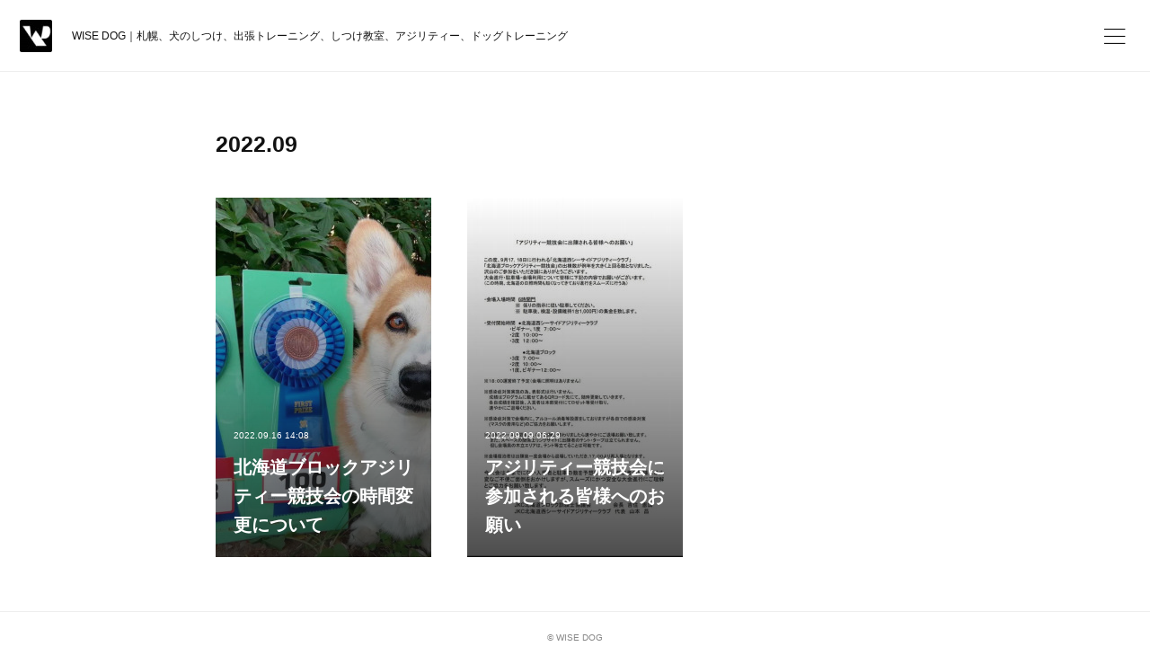

--- FILE ---
content_type: text/html; charset=utf-8
request_url: https://www.wisedog.jp/posts/archives/2022/09/page/1
body_size: 9479
content:
<!doctype html>

            <html lang="ja" data-reactroot=""><head><meta charSet="UTF-8"/><meta http-equiv="X-UA-Compatible" content="IE=edge"/><meta name="viewport" content="width=device-width,user-scalable=no,initial-scale=1.0,minimum-scale=1.0,maximum-scale=1.0"/><title data-react-helmet="true">2022年09月の記事一覧 : ページ1 | WISE DOG｜札幌、犬のしつけ、出張トレーニング、しつけ教室、アジリティー、ドッグトレーニング</title><link data-react-helmet="true" rel="canonical" href="https://www.wisedog.jp/posts/archives/2022/09/page/1"/><meta name="description" content="2022年9月の一覧。北海道ブロックアジリティー競技会の時間変更について - 北海道ブロックアジリティー競技会の時間変更について18日(日)の天気予報が、雨予報が出ており、その影響でタイムスケジュールの競技終了時間を過ぎてしまう可能性が考えられます。そこで、競技開始を３０分繰り上げる事になりました。変更は以下の通りです駐車場開門　5時３０分３度受付　６時３０分競技開始　７時３０分２度受付　９時３０分ビギナー，１度受付　１１時３０分"/><meta name="google-site-verification" content="B9wWO1jCwyXIMBSBMM22wnz_GZMZK3ErB0nNMIs8XIs"/><meta property="fb:app_id" content="522776621188656"/><meta property="og:url" content="https://www.wisedog.jp/posts/archives/2022/09"/><meta property="og:type" content="website"/><meta property="og:title" content="2022年9月の記事"/><meta property="og:description" content="2022年9月の一覧。北海道ブロックアジリティー競技会の時間変更について - 北海道ブロックアジリティー競技会の時間変更について18日(日)の天気予報が、雨予報が出ており、その影響でタイムスケジュールの競技終了時間を過ぎてしまう可能性が考えられます。そこで、競技開始を３０分繰り上げる事になりました。変更は以下の通りです駐車場開門　5時３０分３度受付　６時３０分競技開始　７時３０分２度受付　９時３０分ビギナー，１度受付　１１時３０分"/><meta property="og:image" content="https://cdn.amebaowndme.com/madrid-prd/madrid-web/images/sites/285599/65cdeefaa470344ca976e00f746c0ad4_a80411419b25d81b49e4a4329600d3bb.jpg"/><meta property="og:site_name" content="WISE DOG｜札幌、犬のしつけ、出張トレーニング、しつけ教室、アジリティー、ドッグトレーニング"/><meta property="og:locale" content="ja_JP"/><meta name="twitter:card" content="summary"/><meta name="twitter:site" content="@amebaownd"/><meta name="twitter:creator" content="@daidai0018"/><meta name="twitter:title" content="2022年9月の記事 | WISE DOG｜札幌、犬のしつけ、出張トレーニング、しつけ教室、アジリティー、ドッグトレーニング"/><meta name="twitter:description" content="2022年9月の一覧。北海道ブロックアジリティー競技会の時間変更について - 北海道ブロックアジリティー競技会の時間変更について18日(日)の天気予報が、雨予報が出ており、その影響でタイムスケジュールの競技終了時間を過ぎてしまう可能性が考えられます。そこで、競技開始を３０分繰り上げる事になりました。変更は以下の通りです駐車場開門　5時３０分３度受付　６時３０分競技開始　７時３０分２度受付　９時３０分ビギナー，１度受付　１１時３０分"/><meta name="twitter:image" content="https://cdn.amebaowndme.com/madrid-prd/madrid-web/images/sites/285599/65cdeefaa470344ca976e00f746c0ad4_a80411419b25d81b49e4a4329600d3bb.jpg"/><link rel="alternate" type="application/rss+xml" title="WISE DOG｜札幌、犬のしつけ、出張トレーニング、しつけ教室、アジリティー、ドッグトレーニング" href="https://www.wisedog.jp/rss.xml"/><link rel="alternate" type="application/atom+xml" title="WISE DOG｜札幌、犬のしつけ、出張トレーニング、しつけ教室、アジリティー、ドッグトレーニング" href="https://www.wisedog.jp/atom.xml"/><link rel="sitemap" type="application/xml" title="Sitemap" href="/sitemap.xml"/><link href="https://static.amebaowndme.com/madrid-frontend/css/user.min-a66be375c.css" rel="stylesheet" type="text/css"/><link href="https://static.amebaowndme.com/madrid-frontend/css/ls/index.min-a66be375c.css" rel="stylesheet" type="text/css"/><link rel="icon" href="https://cdn.amebaowndme.com/madrid-prd/madrid-web/images/sites/285599/f20f2358b6be2e733bdb2d6760c1ec00_056cc9f92970cbddd3420766a22c78d2.png?width=32&amp;height=32"/><link rel="apple-touch-icon" href="https://cdn.amebaowndme.com/madrid-prd/madrid-web/images/sites/285599/f20f2358b6be2e733bdb2d6760c1ec00_056cc9f92970cbddd3420766a22c78d2.png?width=180&amp;height=180"/><style id="site-colors" charSet="UTF-8">.u-nav-clr {
  color: #111111;
}
.u-nav-bdr-clr {
  border-color: #111111;
}
.u-nav-bg-clr {
  background-color: #ffffff;
}
.u-nav-bg-bdr-clr {
  border-color: #ffffff;
}
.u-site-clr {
  color: #111111;
}
.u-base-bg-clr {
  background-color: #ffffff;
}
.u-btn-clr {
  color: #111111;
}
.u-btn-clr:hover,
.u-btn-clr--active {
  color: rgba(17,17,17, 0.7);
}
.u-btn-clr--disabled,
.u-btn-clr:disabled {
  color: rgba(17,17,17, 0.5);
}
.u-btn-bdr-clr {
  border-color: #111111;
}
.u-btn-bdr-clr:hover,
.u-btn-bdr-clr--active {
  border-color: rgba(17,17,17, 0.7);
}
.u-btn-bdr-clr--disabled,
.u-btn-bdr-clr:disabled {
  border-color: rgba(17,17,17, 0.5);
}
.u-btn-bg-clr {
  background-color: #111111;
}
.u-btn-bg-clr:hover,
.u-btn-bg-clr--active {
  background-color: rgba(17,17,17, 0.7);
}
.u-btn-bg-clr--disabled,
.u-btn-bg-clr:disabled {
  background-color: rgba(17,17,17, 0.5);
}
.u-txt-clr {
  color: #111111;
}
.u-txt-clr--lv1 {
  color: rgba(17,17,17, 0.7);
}
.u-txt-clr--lv2 {
  color: rgba(17,17,17, 0.5);
}
.u-txt-clr--lv3 {
  color: rgba(17,17,17, 0.3);
}
.u-txt-bg-clr {
  background-color: #e7e7e7;
}
.u-lnk-clr,
.u-clr-area a {
  color: #3dc49d;
}
.u-lnk-clr:visited,
.u-clr-area a:visited {
  color: rgba(61,196,157, 0.7);
}
.u-lnk-clr:hover,
.u-clr-area a:hover {
  color: rgba(61,196,157, 0.5);
}
.u-ttl-blk-clr {
  color: #111111;
}
.u-ttl-blk-bdr-clr {
  border-color: #111111;
}
.u-ttl-blk-bdr-clr--lv1 {
  border-color: #cfcfcf;
}
.u-bdr-clr {
  border-color: #eeeeee;
}
.u-acnt-bdr-clr {
  border-color: #f6f6f6;
}
.u-acnt-bg-clr {
  background-color: #f6f6f6;
}
body {
  background-color: #ffffff;
}
blockquote {
  color: rgba(17,17,17, 0.7);
  border-left-color: #eeeeee;
};</style><script>
              (function(i,s,o,g,r,a,m){i['GoogleAnalyticsObject']=r;i[r]=i[r]||function(){
              (i[r].q=i[r].q||[]).push(arguments)},i[r].l=1*new Date();a=s.createElement(o),
              m=s.getElementsByTagName(o)[0];a.async=1;a.src=g;m.parentNode.insertBefore(a,m)
              })(window,document,'script','//www.google-analytics.com/analytics.js','ga');
            </script></head><body id="mdrd-a66be375c" class="u-txt-clr u-base-bg-clr theme-ls plan-premium hide-owndbar "><noscript><iframe src="//www.googletagmanager.com/ns.html?id=GTM-PXK9MM" height="0" width="0" style="display:none;visibility:hidden"></iframe></noscript><script>
            (function(w,d,s,l,i){w[l]=w[l]||[];w[l].push({'gtm.start':
            new Date().getTime(),event:'gtm.js'});var f=d.getElementsByTagName(s)[0],
            j=d.createElement(s),dl=l!='dataLayer'?'&l='+l:'';j.async=true;j.src=
            '//www.googletagmanager.com/gtm.js?id='+i+dl;f.parentNode.insertBefore(j,f);
            })(window,document, 'script', 'dataLayer', 'GTM-PXK9MM');
            </script><div id="content"><div class="page" data-reactroot=""><div class="page__outer"><div class="page__inner u-base-bg-clr"><header class="page__header header   "><div class="header__inner u-nav-bg-clr u-bdr-clr"><a class="header__heading u-nav-clr" href="/"><div class="header__site-icon site-icon"><div><img alt=""/></div></div><p class="header__txt">WISE DOG｜札幌、犬のしつけ、出張トレーニング、しつけ教室、アジリティー、ドッグトレーニング</p></a></div><div><div class="header__nav global-nav-outer"><nav role="navigation" class="global-nav u-nav-bg-clr"><ul data-elem-type="navList" class="global-nav__list u-bdr-clr js-nav-list"><li class="global-nav__item "><a target="" class="global-nav__item-inner u-nav-clr" data-elem-type="navItem" href="/">TOP</a></li><li class="global-nav__item "><a target="" class="global-nav__item-inner u-nav-clr" data-elem-type="navItem" href="/pages/967223/news">NEWS</a></li><li class="global-nav__item "><a target="" class="global-nav__item-inner u-nav-clr" data-elem-type="navItem" href="/pages/967221/menu">TRAINING</a></li><li class="global-nav__item "><a target="" class="global-nav__item-inner u-nav-clr" data-elem-type="navItem" href="/pages/967791/page_201704242149">AGILITY</a></li><li class="global-nav__item "><a target="" class="global-nav__item-inner u-nav-clr" data-elem-type="navItem" href="/pages/1023761/page_201705251906">ACCESS</a></li><li class="global-nav__item "><a target="" class="global-nav__item-inner u-nav-clr" data-elem-type="navItem" href="/pages/1122096/page_201707111613">CONTACT</a></li></ul></nav></div><button class="header__static-icon header-icon u-nav-clr"><span class="header-icon__item icon icon--menu2"></span></button></div></header><div role="main" class="page__main-outer"><div class="page__main page__main--archive"><div class="grid grid--l"><div class="col1-1 col1-1--gtr-l column"><div class="block__outer"><div><div class="heading-lv1 u-ttl-blk-clr"><h1 class="heading-lv1__text">2022<!-- -->.<!-- -->09</h1></div></div></div></div></div><div class="grid grid--l"><div class="col1-1 col1-1--gtr-l column"><div class="block__outer"><div class="blog-list blog-list--summary u-bdr-clr blog-list--grid blog-list--recent "><article class="blog-item--index0 blog-list__item blog-item u-bdr-clr blog-item--img-show"><a class="blog-item__inner u-acnt-bg-clr" href="/posts/37537161"><div class="blog-item__header"><div class="blog-item__img"><div><img alt=""/></div></div></div><div class="blog-item__content"><p class="blog-item__date u-txt-clr u-txt-clr--lv1"><time class="" dateTime="2022-09-16T14:08:47Z">2022.09.16 14:08</time></p><div class="blog-item__body blog-body"><div class="blog-item__title blog-title"><div class="blog-title__text u-txt-clr"><div>北海道ブロックアジリティー競技会の時間変更について</div></div></div></div></div></a></article><article class="blog-item--index1 blog-list__item blog-item u-bdr-clr blog-item--img-show"><a class="blog-item__inner u-acnt-bg-clr" href="/posts/37351522"><div class="blog-item__header"><div class="blog-item__img"><div><img alt=""/></div></div></div><div class="blog-item__content"><p class="blog-item__date u-txt-clr u-txt-clr--lv1"><time class="" dateTime="2022-09-09T06:29:28Z">2022.09.09 06:29</time></p><div class="blog-item__body blog-body"><div class="blog-item__title blog-title"><div class="blog-title__text u-txt-clr"><div>アジリティー競技会に参加される皆様へのお願い</div></div></div></div></div></a></article></div><div><div class="pagination pagination--type02"><ul class="pagination__list"><li class="pagination__item pagination__item--first "><a class="u-txt-clr" href="/posts/archives/2022/09/page/1?type=grid"><span aria-hidden="true" class="icon icon--disclosure-double-l2"></span></a></li><li class="pagination__item pagination__item--prev pagination__item--hide"><a class="u-txt-clr" href="/posts/archives/2022/09/page/-1?type=grid"><span aria-hidden="true" class="icon icon--disclosure-l2"></span></a></li><li class="pagination__item pagination__item--next pagination__item--hide"><a class="u-txt-clr" href="/posts/archives/2022/09/page/1?type=grid"><span aria-hidden="true" class="icon icon--disclosure-r2"></span></a></li><li class="pagination__item pagination__item--last "><a class="u-txt-clr" href="/posts/archives/2022/09/page/undefined?type=grid"><span aria-hidden="true" class="icon icon--disclosure-double-r2"></span></a></li></ul></div></div></div></div></div></div></div><footer role="contentinfo" class="page__footer footer" style="opacity:1 !important;visibility:visible !important;text-indent:0 !important;overflow:visible !important;position:static !important"><div class="footer__inner u-bdr-clr " style="opacity:1 !important;visibility:visible !important;text-indent:0 !important;overflow:visible !important;display:block !important;transform:none !important"><div class="footer__item u-bdr-clr" style="opacity:1 !important;visibility:visible !important;text-indent:0 !important;overflow:visible !important;display:block !important;transform:none !important"><p class="footer__copyright u-font"><small class="u-txt-clr u-txt-clr--lv2 u-font" style="color:rgba(17,17,17, 0.5) !important">© WISE DOG</small></p></div></div></footer></div></div><div class="toast"></div></div></div><script charSet="UTF-8">window.mdrdEnv="prd";</script><script charSet="UTF-8">window.INITIAL_STATE={"authenticate":{"authCheckCompleted":false,"isAuthorized":false},"blogPostReblogs":{},"category":{},"currentSite":{"fetching":false,"status":null,"site":{}},"shopCategory":{},"categories":{},"notifications":{},"page":{},"paginationTitle":{},"postArchives":{},"postComments":{"submitting":false,"postStatus":null},"postDetail":{},"postList":{"postList-limit:12-page:1-siteId:285599-yearMonth:202209":{"fetching":false,"loaded":true,"meta":{"code":200,"pagination":{"total":2,"offset":0,"limit":12,"cursors":{"after":"","before":""}}},"data":[{"id":"37537161","userId":"408463","siteId":"285599","status":"publish","title":"北海道ブロックアジリティー競技会の時間変更について","contents":[{"type":"text","format":"html","value":"\u003Cdiv\u003E北海道ブロックアジリティー競技会の時間変更について\u003C\u002Fdiv\u003E\u003Cdiv\u003E\u003Cbr\u003E\u003C\u002Fdiv\u003E\u003Cdiv\u003E\u003Cbr\u003E\u003C\u002Fdiv\u003E\u003Cdiv\u003E18日(日)の天気予報が、雨予報が出ており、\u003C\u002Fdiv\u003E\u003Cdiv\u003E\u003Cbr\u003E\u003C\u002Fdiv\u003E\u003Cdiv\u003E\u003Cbr\u003E\u003C\u002Fdiv\u003E\u003Cdiv\u003Eその影響でタイムスケジュールの競技終了時間を\u003C\u002Fdiv\u003E\u003Cdiv\u003E\u003Cbr\u003E\u003C\u002Fdiv\u003E\u003Cdiv\u003E\u003Cbr\u003E\u003C\u002Fdiv\u003E\u003Cdiv\u003E過ぎてしまう可能性が考えられます。\u003C\u002Fdiv\u003E\u003Cdiv\u003E\u003Cbr\u003E\u003C\u002Fdiv\u003E\u003Cdiv\u003E\u003Cbr\u003E\u003C\u002Fdiv\u003E\u003Cdiv\u003Eそこで、競技開始を３０分繰り上げる事に\u003C\u002Fdiv\u003E\u003Cdiv\u003E\u003Cbr\u003E\u003C\u002Fdiv\u003E\u003Cdiv\u003E\u003Cbr\u003E\u003C\u002Fdiv\u003E\u003Cdiv\u003Eなりました。\u003C\u002Fdiv\u003E\u003Cdiv\u003E\u003Cbr\u003E\u003C\u002Fdiv\u003E\u003Cdiv\u003E\u003Cbr\u003E\u003C\u002Fdiv\u003E\u003Cdiv\u003E変更は以下の通りです\u003C\u002Fdiv\u003E\u003Cdiv\u003E\u003Cbr\u003E\u003C\u002Fdiv\u003E\u003Cdiv\u003E\u003Cbr\u003E\u003C\u002Fdiv\u003E\u003Cdiv\u003E駐車場開門　5時３０分\u003C\u002Fdiv\u003E\u003Cdiv\u003E\u003Cbr\u003E\u003C\u002Fdiv\u003E\u003Cdiv\u003E３度受付　６時３０分\u003C\u002Fdiv\u003E\u003Cdiv\u003E\u003Cbr\u003E\u003C\u002Fdiv\u003E\u003Cdiv\u003E競技開始　７時３０分\u003C\u002Fdiv\u003E\u003Cdiv\u003E\u003Cbr\u003E\u003C\u002Fdiv\u003E\u003Cdiv\u003E２度受付　９時３０分\u003C\u002Fdiv\u003E\u003Cdiv\u003E\u003Cbr\u003E\u003C\u002Fdiv\u003E\u003Cdiv\u003Eビギナー，１度受付　１１時３０分\u003C\u002Fdiv\u003E\u003Cdiv\u003E\u003Cbr\u003E\u003C\u002Fdiv\u003E\u003Cdiv\u003E\u003C\u002Fdiv\u003E"},{"type":"image","fit":true,"scale":1,"align":"","url":"https:\u002F\u002Fcdn.amebaowndme.com\u002Fmadrid-prd\u002Fmadrid-web\u002Fimages\u002Fsites\u002F285599\u002F65cdeefaa470344ca976e00f746c0ad4_a80411419b25d81b49e4a4329600d3bb.jpg","link":"","width":1080,"height":1080,"target":"_blank"},{"type":"text","format":"html","value":"\u003Cdiv\u003E\u003Cbr\u003E\u003C\u002Fdiv\u003E\u003Cdiv\u003Eどうぞよろしくお願い致します。\u003C\u002Fdiv\u003E"}],"urlPath":"","publishedUrl":"https:\u002F\u002Fwww.wisedog.jp\u002Fposts\u002F37537161","ogpDescription":"","ogpImageUrl":"","contentFiltered":"","viewCount":0,"commentCount":0,"reblogCount":0,"prevBlogPost":{"id":"0","title":"","summary":"","imageUrl":"","publishedAt":"0001-01-01T00:00:00Z"},"nextBlogPost":{"id":"0","title":"","summary":"","imageUrl":"","publishedAt":"0001-01-01T00:00:00Z"},"rebloggedPost":false,"blogCategories":[{"id":"1600918","siteId":"285599","label":"ブログ","publishedCount":66,"createdAt":"2018-11-21T00:02:00Z","updatedAt":"2018-11-21T00:02:00Z"},{"id":"1476954","siteId":"285599","label":"アジリティー","publishedCount":82,"createdAt":"2018-09-02T09:13:29Z","updatedAt":"2018-09-02T09:20:14Z"},{"id":"1466980","siteId":"285599","label":"ドッグトレーニング","publishedCount":93,"createdAt":"2018-08-26T12:35:12Z","updatedAt":"2018-09-02T09:46:12Z"},{"id":"1466979","siteId":"285599","label":"犬のしつけ","publishedCount":85,"createdAt":"2018-08-26T12:34:22Z","updatedAt":"2018-09-02T09:46:12Z"}],"user":{"id":"408463","nickname":"DAIDAI","description":"","official":false,"photoUrl":"https:\u002F\u002Fprofile-api.ameba.jp\u002Fv2\u002Fas\u002F1d42d25062f1f8e7de70f865d0e2f9203ae41322\u002FprofileImage?cat=300","followingCount":2,"createdAt":"2017-04-24T06:49:38Z","updatedAt":"2025-06-15T22:57:31Z"},"updateUser":{"id":"408463","nickname":"DAIDAI","description":"","official":false,"photoUrl":"https:\u002F\u002Fprofile-api.ameba.jp\u002Fv2\u002Fas\u002F1d42d25062f1f8e7de70f865d0e2f9203ae41322\u002FprofileImage?cat=300","followingCount":2,"createdAt":"2017-04-24T06:49:38Z","updatedAt":"2025-06-15T22:57:31Z"},"comments":{"pagination":{"total":0,"offset":0,"limit":3,"cursors":{"after":"","before":""}},"data":[]},"publishedAt":"2022-09-16T14:08:47Z","createdAt":"2022-09-16T14:12:22Z","updatedAt":"2022-09-16T14:12:22Z","version":1},{"id":"37351522","userId":"408463","siteId":"285599","status":"publish","title":"アジリティー競技会に参加される皆様へのお願い","contents":[{"type":"image","fit":true,"scale":1,"align":"","url":"https:\u002F\u002Fcdn.amebaowndme.com\u002Fmadrid-prd\u002Fmadrid-web\u002Fimages\u002Fsites\u002F285599\u002F0599cae68efea380b0b60d4df1efd5aa_628c76da13bbfc14a5eb411e556003c7.jpg","link":"","width":675,"height":960,"target":"_blank"},{"type":"image","fit":true,"scale":1,"align":"","url":"https:\u002F\u002Fcdn.amebaowndme.com\u002Fmadrid-prd\u002Fmadrid-web\u002Fimages\u002Fsites\u002F285599\u002F38259f65949dfe8a64ce29f0fad0840c_e80e1c9c5dcf17a80fdf1754fd024da7.jpg","link":"","width":540,"height":1159,"target":"_blank"},{"type":"image","fit":true,"scale":1,"align":"","url":"https:\u002F\u002Fcdn.amebaowndme.com\u002Fmadrid-prd\u002Fmadrid-web\u002Fimages\u002Fsites\u002F285599\u002F5e1fdac0d27999964dea83f14314454c_303c5bb879e79b15dc719e0811c998bf.jpg","link":"","width":540,"height":1168,"target":"_blank"},{"type":"image","fit":true,"scale":1,"align":"","url":"https:\u002F\u002Fcdn.amebaowndme.com\u002Fmadrid-prd\u002Fmadrid-web\u002Fimages\u002Fsites\u002F285599\u002F545741774c8bca7bd407fdb914b51299_67bdf28b078bb522b40fe1478505c17c.jpg","link":"","width":534,"height":1117,"target":"_blank"},{"type":"image","fit":true,"scale":1,"align":"","url":"https:\u002F\u002Fcdn.amebaowndme.com\u002Fmadrid-prd\u002Fmadrid-web\u002Fimages\u002Fsites\u002F285599\u002Ff9b130d666a261e6f70c9ab802833aa0_7c5a816a90ba297180b7271d314d7ff1.jpg","link":"","width":540,"height":1111,"target":"_blank"},{"type":"text","format":"html","value":"\u003Cdiv\u003E９月１７日　\u003C\u002Fdiv\u003E\u003Cdiv\u003E西シーサイドアジリティークラブ アジリティー競技会\u003C\u002Fdiv\u003E\u003Cdiv\u003E\u003Cbr\u003E\u003C\u002Fdiv\u003E\u003Cdiv\u003E\u003Cbr\u003E\u003C\u002Fdiv\u003E\u003Cdiv\u003E９月１８日　\u003C\u002Fdiv\u003E\u003Cdiv\u003E北海道ブロックアジリティー競技会\u003C\u002Fdiv\u003E\u003Cdiv\u003E\u003Cbr\u003E\u003C\u002Fdiv\u003E\u003Cdiv\u003E\u003Cbr\u003E\u003C\u002Fdiv\u003E\u003Cdiv\u003E\u003Cbr\u003E\u003C\u002Fdiv\u003E\u003Cdiv\u003E参加される皆様へのお願いと進行表をご確認ください。\u003C\u002Fdiv\u003E"}],"urlPath":"","publishedUrl":"https:\u002F\u002Fwww.wisedog.jp\u002Fposts\u002F37351522","ogpDescription":"","ogpImageUrl":"","contentFiltered":"","viewCount":0,"commentCount":0,"reblogCount":0,"prevBlogPost":{"id":"0","title":"","summary":"","imageUrl":"","publishedAt":"0001-01-01T00:00:00Z"},"nextBlogPost":{"id":"0","title":"","summary":"","imageUrl":"","publishedAt":"0001-01-01T00:00:00Z"},"rebloggedPost":false,"blogCategories":[{"id":"1600918","siteId":"285599","label":"ブログ","publishedCount":66,"createdAt":"2018-11-21T00:02:00Z","updatedAt":"2018-11-21T00:02:00Z"},{"id":"1476954","siteId":"285599","label":"アジリティー","publishedCount":82,"createdAt":"2018-09-02T09:13:29Z","updatedAt":"2018-09-02T09:20:14Z"},{"id":"1466980","siteId":"285599","label":"ドッグトレーニング","publishedCount":93,"createdAt":"2018-08-26T12:35:12Z","updatedAt":"2018-09-02T09:46:12Z"},{"id":"1466979","siteId":"285599","label":"犬のしつけ","publishedCount":85,"createdAt":"2018-08-26T12:34:22Z","updatedAt":"2018-09-02T09:46:12Z"}],"user":{"id":"408463","nickname":"DAIDAI","description":"","official":false,"photoUrl":"https:\u002F\u002Fprofile-api.ameba.jp\u002Fv2\u002Fas\u002F1d42d25062f1f8e7de70f865d0e2f9203ae41322\u002FprofileImage?cat=300","followingCount":2,"createdAt":"2017-04-24T06:49:38Z","updatedAt":"2025-06-15T22:57:31Z"},"updateUser":{"id":"408463","nickname":"DAIDAI","description":"","official":false,"photoUrl":"https:\u002F\u002Fprofile-api.ameba.jp\u002Fv2\u002Fas\u002F1d42d25062f1f8e7de70f865d0e2f9203ae41322\u002FprofileImage?cat=300","followingCount":2,"createdAt":"2017-04-24T06:49:38Z","updatedAt":"2025-06-15T22:57:31Z"},"comments":{"pagination":{"total":0,"offset":0,"limit":3,"cursors":{"after":"","before":""}},"data":[]},"publishedAt":"2022-09-09T06:29:28Z","createdAt":"2022-09-09T06:31:15Z","updatedAt":"2022-09-09T06:31:15Z","version":1}]}},"shopList":{},"shopItemDetail":{},"pureAd":{},"keywordSearch":{},"proxyFrame":{"loaded":false},"relatedPostList":{},"route":{"route":{"path":"\u002Fposts\u002Farchives\u002F:yyyy\u002F:mm\u002Fpage\u002F:page_num","component":function ArchivePage() {
      _classCallCheck(this, ArchivePage);

      return _possibleConstructorReturn(this, (ArchivePage.__proto__ || Object.getPrototypeOf(ArchivePage)).apply(this, arguments));
    },"route":{"id":"0","type":"blog_post_archive","idForType":"0","title":"","urlPath":"\u002Fposts\u002Farchives\u002F:yyyy\u002F:mm\u002Fpage\u002F:page_num","isHomePage":false}},"params":{"yyyy":"2022","mm":"09","page_num":"1"},"location":{"pathname":"\u002Fposts\u002Farchives\u002F2022\u002F09\u002Fpage\u002F1","search":"","hash":"","action":"POP","key":"p47qxw","query":{}}},"siteConfig":{"tagline":"WISE DOGは、札幌市南区で、家庭でのマナートレーニングをはじめ、アジリティー、しつけ教室、競技会に向けたトレーニングなど、『ワンちゃんと楽しい生活』を始めるお手伝いいたします！！飼い主さんと愛犬の性格に合ったレッスンをご提案させて頂きますので、まずは、お気軽にご相談ください！！","title":"WISE DOG｜札幌、犬のしつけ、出張トレーニング、しつけ教室、アジリティー、ドッグトレーニング","copyright":"© WISE DOG","iconUrl":"https:\u002F\u002Fcdn.amebaowndme.com\u002Fmadrid-prd\u002Fmadrid-web\u002Fimages\u002Fsites\u002F285599\u002F62cb528222873c70997aba1cebdca8c5_5bcbbf055ab0e69d9011b7eb1826b63b.jpg","logoUrl":"https:\u002F\u002Fcdn.amebaowndme.com\u002Fmadrid-prd\u002Fmadrid-web\u002Fimages\u002Fsites\u002F285599\u002Fd4131756ea3dd302f99f0ff370a8bc9d_7c2d5f140b8ab38851050a5c272d9476.jpg","coverImageUrl":"https:\u002F\u002Fcdn.amebaowndme.com\u002Fmadrid-prd\u002Fmadrid-web\u002Fimages\u002Fsites\u002F285599\u002F76d4d6cc210a8b88cd4257bfa6fd0860_9e4627907b23d35e6ed8cea8c48f3ba7.jpg","homePageId":"967220","siteId":"285599","siteCategoryIds":[147,312,326],"themeId":"19","theme":"ls","shopId":"","openedShop":false,"shop":{"law":{"userType":"","corporateName":"","firstName":"","lastName":"","zipCode":"","prefecture":"","address":"","telNo":"","aboutContact":"","aboutPrice":"","aboutPay":"","aboutService":"","aboutReturn":""},"privacyPolicy":{"operator":"","contact":"","collectAndUse":"","restrictionToThirdParties":"","supervision":"","disclosure":"","cookie":""}},"user":{"id":"408463","nickname":"DAIDAI","photoUrl":"","createdAt":"2017-04-24T06:49:38Z","updatedAt":"2025-06-15T22:57:31Z"},"commentApproval":"accept","plan":{"id":"6","name":"premium-annual","ownd_header":true,"powered_by":true,"pure_ads":true},"verifiedType":"general","navigations":[{"title":"TOP","urlPath":".\u002F","target":"_self","pageId":"967220"},{"title":"NEWS","urlPath":".\u002Fpages\u002F967223\u002Fnews","target":"_self","pageId":"967223"},{"title":"TRAINING","urlPath":".\u002Fpages\u002F967221\u002Fmenu","target":"_self","pageId":"967221"},{"title":"AGILITY","urlPath":".\u002Fpages\u002F967791\u002Fpage_201704242149","target":"_self","pageId":"967791"},{"title":"ACCESS","urlPath":".\u002Fpages\u002F1023761\u002Fpage_201705251906","target":"_self","pageId":"1023761"},{"title":"CONTACT","urlPath":".\u002Fpages\u002F1122096\u002Fpage_201707111613","target":"_self","pageId":"1122096"}],"routings":[{"id":"0","type":"blog","idForType":"0","title":"","urlPath":"\u002Fposts\u002Fpage\u002F:page_num","isHomePage":false},{"id":"0","type":"blog_post_archive","idForType":"0","title":"","urlPath":"\u002Fposts\u002Farchives\u002F:yyyy\u002F:mm","isHomePage":false},{"id":"0","type":"blog_post_archive","idForType":"0","title":"","urlPath":"\u002Fposts\u002Farchives\u002F:yyyy\u002F:mm\u002Fpage\u002F:page_num","isHomePage":false},{"id":"0","type":"blog_post_category","idForType":"0","title":"","urlPath":"\u002Fposts\u002Fcategories\u002F:category_id","isHomePage":false},{"id":"0","type":"blog_post_category","idForType":"0","title":"","urlPath":"\u002Fposts\u002Fcategories\u002F:category_id\u002Fpage\u002F:page_num","isHomePage":false},{"id":"0","type":"author","idForType":"0","title":"","urlPath":"\u002Fauthors\u002F:user_id","isHomePage":false},{"id":"0","type":"author","idForType":"0","title":"","urlPath":"\u002Fauthors\u002F:user_id\u002Fpage\u002F:page_num","isHomePage":false},{"id":"0","type":"blog_post_category","idForType":"0","title":"","urlPath":"\u002Fposts\u002Fcategory\u002F:category_id","isHomePage":false},{"id":"0","type":"blog_post_category","idForType":"0","title":"","urlPath":"\u002Fposts\u002Fcategory\u002F:category_id\u002Fpage\u002F:page_num","isHomePage":false},{"id":"0","type":"blog_post_detail","idForType":"0","title":"","urlPath":"\u002Fposts\u002F:blog_post_id","isHomePage":false},{"id":"0","type":"keywordSearch","idForType":"0","title":"","urlPath":"\u002Fsearch\u002Fq\u002F:query","isHomePage":false},{"id":"0","type":"keywordSearch","idForType":"0","title":"","urlPath":"\u002Fsearch\u002Fq\u002F:query\u002Fpage\u002F:page_num","isHomePage":false},{"id":"2310544","type":"static","idForType":"0","title":"ページ２","urlPath":"\u002Fpages\u002F2310544\u002F","isHomePage":false},{"id":"2310544","type":"static","idForType":"0","title":"ページ２","urlPath":"\u002Fpages\u002F2310544\u002F:url_path","isHomePage":false},{"id":"1122671","type":"static","idForType":"0","title":"ページ","urlPath":"\u002Fpages\u002F1122671\u002F","isHomePage":false},{"id":"1122671","type":"static","idForType":"0","title":"ページ","urlPath":"\u002Fpages\u002F1122671\u002F:url_path","isHomePage":false},{"id":"1122096","type":"static","idForType":"0","title":"CONTACT","urlPath":"\u002Fpages\u002F1122096\u002F","isHomePage":false},{"id":"1122096","type":"static","idForType":"0","title":"CONTACT","urlPath":"\u002Fpages\u002F1122096\u002F:url_path","isHomePage":false},{"id":"1023761","type":"static","idForType":"0","title":"ACCESS","urlPath":"\u002Fpages\u002F1023761\u002F","isHomePage":false},{"id":"1023761","type":"static","idForType":"0","title":"ACCESS","urlPath":"\u002Fpages\u002F1023761\u002F:url_path","isHomePage":false},{"id":"970350","type":"static","idForType":"0","title":"html","urlPath":"\u002Fpages\u002F970350\u002F","isHomePage":false},{"id":"970350","type":"static","idForType":"0","title":"html","urlPath":"\u002Fpages\u002F970350\u002F:url_path","isHomePage":false},{"id":"969946","type":"static","idForType":"0","title":"EVENT","urlPath":"\u002Fpages\u002F969946\u002F","isHomePage":false},{"id":"969946","type":"static","idForType":"0","title":"EVENT","urlPath":"\u002Fpages\u002F969946\u002F:url_path","isHomePage":false},{"id":"967791","type":"static","idForType":"0","title":"AGILITY","urlPath":"\u002Fpages\u002F967791\u002F","isHomePage":false},{"id":"967791","type":"static","idForType":"0","title":"AGILITY","urlPath":"\u002Fpages\u002F967791\u002F:url_path","isHomePage":false},{"id":"967223","type":"blog","idForType":"0","title":"NEWS","urlPath":"\u002Fpages\u002F967223\u002F","isHomePage":false},{"id":"967223","type":"blog","idForType":"0","title":"NEWS","urlPath":"\u002Fpages\u002F967223\u002F:url_path","isHomePage":false},{"id":"967221","type":"static","idForType":"0","title":"TRAINING","urlPath":"\u002Fpages\u002F967221\u002F","isHomePage":false},{"id":"967221","type":"static","idForType":"0","title":"TRAINING","urlPath":"\u002Fpages\u002F967221\u002F:url_path","isHomePage":false},{"id":"967220","type":"static","idForType":"0","title":"TOP","urlPath":"\u002Fpages\u002F967220\u002F","isHomePage":true},{"id":"967220","type":"static","idForType":"0","title":"TOP","urlPath":"\u002Fpages\u002F967220\u002F:url_path","isHomePage":true},{"id":"967220","type":"static","idForType":"0","title":"TOP","urlPath":"\u002F","isHomePage":true}],"siteColors":{"navigationBackground":"#ffffff","navigationText":"#111111","siteTitleText":"#111111","background":"#ffffff","buttonBackground":"#111111","buttonText":"#111111","text":"#111111","link":"#3dc49d","titleBlock":"#111111","border":"#eeeeee","accent":"#f6f6f6"},"wovnioAttribute":"","useAuthorBlock":false,"twitterHashtags":"","createdAt":"2017-04-24T06:51:15Z","seoTitle":"WISE DOG｜札幌、犬のしつけ、ドッグトレーニング","isPreview":false,"siteCategory":[{"id":"147","label":"お店"},{"id":"312","label":"習い事・教室"},{"id":"326","label":"ペット学校"}],"previewPost":null,"previewShopItem":null,"hasAmebaIdConnection":true,"serverTime":"2026-01-23T11:19:30Z","complementaries":{"1":{"contents":{"layout":{"rows":[{"columns":[{"blocks":[]}]}]}},"created_at":"2018-08-26T12:16:36Z","updated_at":"2018-09-02T10:01:18Z"},"2":{"contents":{"layout":{"rows":[{"columns":[{"blocks":[{"type":"quote","provider":"","url":"https:\u002F\u002Fwww.instagram.com\u002Fwisedog_official\u002F","json":{"thumbnail":"https:\u002F\u002Fscontent-nrt1-1.cdninstagram.com\u002Fvp\u002Fb77bc55aac96bc265b35b113ea969eba\u002F5C1ADA7F\u002Ft51.2885-19\u002Fs150x150\u002F38477220_279864092825525_613564055650566144_n.jpg","provider":"www.instagram.com","url":"https:\u002F\u002Fwww.instagram.com\u002Fwisedog_official\u002F","title":"WISE DOG (@wisedog_official) • Instagram photos and videos","description":"0 Followers, 0 Following, 1 Posts - See Instagram photos and videos from WISE DOG (@wisedog_official)"},"html":""},{"type":"quote","provider":"","url":"https:\u002F\u002Fwww.facebook.com\u002Fwisedog.jp\u002F","json":{"thumbnail":"https:\u002F\u002Fscontent-nrt1-1.xx.fbcdn.net\u002Fv\u002Ft1.0-1\u002Fc58.26.329.329\u002Fs200x200\u002F644497_407880669282385_1337943778_n.jpg?_nc_cat=0&oh=20d66db1122c8c36a00304a627c80c0a&oe=5BFD1731","provider":"www.facebook.com","url":"https:\u002F\u002Fwww.facebook.com\u002Fwisedog.jp\u002F","title":"WISE DOG","description":"WISE DOG、北海道 札幌市 - 「いいね！」176件 - 家庭でのマナートレーニングをはじめ、アジリティー、訓練競技会出場に向けたトレーニングなどなど、『ワンちゃんと楽しい生活』を始めるお手伝いいたします!! 　"},"html":""},{"type":"shareButton","design":"filled","providers":["facebook","twitter","nanagogo","line"]},{"type":"siteFollow","description":""},{"type":"relatedPosts","layoutType":"listl","showHeading":true,"heading":"関連記事","limit":3},{"type":"postPrevNext","showImage":true}]}]}]}},"created_at":"2017-04-24T06:51:15Z","updated_at":"2018-09-02T10:01:18Z"},"3":{"contents":{"layout":{"rows":[{"columns":[{"blocks":[{"type":"button","title":"Top","align":"center","size":"m","target":"_self","url":"http:\u002F\u002Fwisedog.amebaownd.com\u002F"},{"type":"button","title":"Menu","align":"center","size":"m","target":"_self","url":"http:\u002F\u002Fwisedog.amebaownd.com\u002Fpages\u002F967221\u002Fmenu"},{"type":"button","title":"Contact","align":"center","size":"m","target":"_self","url":"http:\u002F\u002Fwisedog.amebaownd.com\u002Fpages\u002F1122096\u002Fpage_201707111613"},{"type":"button","title":"Instagram","align":"center","size":"m","target":"_self","url":"https:\u002F\u002Fwww.instagram.com\u002Fwisedog_official\u002F"},{"type":"button","title":"Facebook","align":"center","size":"m","target":"_self","url":"https:\u002F\u002Fwww.facebook.com\u002Fwisedog.jp\u002F"}]}]}]}},"created_at":"2018-08-26T12:16:36Z","updated_at":"2018-09-02T10:01:18Z"},"4":{"contents":{"layout":{"rows":[{"columns":[{"blocks":[]}]}]}},"created_at":"2018-08-26T12:16:36Z","updated_at":"2018-09-02T10:01:18Z"},"11":{"contents":{"layout":{"rows":[{"columns":[{"blocks":[{"type":"siteFollow","description":""},{"type":"post","mode":"summary","title":"記事一覧","buttonTitle":"","limit":5,"layoutType":"sidebarm","categoryIds":"","showTitle":true,"showButton":true,"sortType":"recent"},{"type":"postsCategory","heading":"カテゴリ","showHeading":true,"showCount":true,"design":"tagcloud"},{"type":"postsArchive","heading":"アーカイブ","showHeading":true,"design":"accordion"},{"type":"keywordSearch","heading":"","showHeading":false}]}]}]}},"created_at":"2017-04-24T06:51:15Z","updated_at":"2017-04-24T06:51:15Z"}},"siteColorsCss":".u-nav-clr {\n  color: #111111;\n}\n.u-nav-bdr-clr {\n  border-color: #111111;\n}\n.u-nav-bg-clr {\n  background-color: #ffffff;\n}\n.u-nav-bg-bdr-clr {\n  border-color: #ffffff;\n}\n.u-site-clr {\n  color: #111111;\n}\n.u-base-bg-clr {\n  background-color: #ffffff;\n}\n.u-btn-clr {\n  color: #111111;\n}\n.u-btn-clr:hover,\n.u-btn-clr--active {\n  color: rgba(17,17,17, 0.7);\n}\n.u-btn-clr--disabled,\n.u-btn-clr:disabled {\n  color: rgba(17,17,17, 0.5);\n}\n.u-btn-bdr-clr {\n  border-color: #111111;\n}\n.u-btn-bdr-clr:hover,\n.u-btn-bdr-clr--active {\n  border-color: rgba(17,17,17, 0.7);\n}\n.u-btn-bdr-clr--disabled,\n.u-btn-bdr-clr:disabled {\n  border-color: rgba(17,17,17, 0.5);\n}\n.u-btn-bg-clr {\n  background-color: #111111;\n}\n.u-btn-bg-clr:hover,\n.u-btn-bg-clr--active {\n  background-color: rgba(17,17,17, 0.7);\n}\n.u-btn-bg-clr--disabled,\n.u-btn-bg-clr:disabled {\n  background-color: rgba(17,17,17, 0.5);\n}\n.u-txt-clr {\n  color: #111111;\n}\n.u-txt-clr--lv1 {\n  color: rgba(17,17,17, 0.7);\n}\n.u-txt-clr--lv2 {\n  color: rgba(17,17,17, 0.5);\n}\n.u-txt-clr--lv3 {\n  color: rgba(17,17,17, 0.3);\n}\n.u-txt-bg-clr {\n  background-color: #e7e7e7;\n}\n.u-lnk-clr,\n.u-clr-area a {\n  color: #3dc49d;\n}\n.u-lnk-clr:visited,\n.u-clr-area a:visited {\n  color: rgba(61,196,157, 0.7);\n}\n.u-lnk-clr:hover,\n.u-clr-area a:hover {\n  color: rgba(61,196,157, 0.5);\n}\n.u-ttl-blk-clr {\n  color: #111111;\n}\n.u-ttl-blk-bdr-clr {\n  border-color: #111111;\n}\n.u-ttl-blk-bdr-clr--lv1 {\n  border-color: #cfcfcf;\n}\n.u-bdr-clr {\n  border-color: #eeeeee;\n}\n.u-acnt-bdr-clr {\n  border-color: #f6f6f6;\n}\n.u-acnt-bg-clr {\n  background-color: #f6f6f6;\n}\nbody {\n  background-color: #ffffff;\n}\nblockquote {\n  color: rgba(17,17,17, 0.7);\n  border-left-color: #eeeeee;\n}","siteFont":{"id":"3","name":"Helvetica"},"siteCss":"\u002F**\n * @media all\n * 全体に適用したいCSSを記述してください。\n *\u002F\n\u002F*\n.btn__item {\n  border-radius: 24px;\n}\n*\u002F\n\n\n\u002F* メニュー全体 *\u002F\n.menu {\n  width: 20rem;\n}\n\u002F* チェックボックスは非表示にする（内部的な Off\u002FOn の機能だけ利用する） *\u002F\n.menu input {\n    display: none;\n}\n\u002F* 開いた状態のサブメニュー *\u002F\n.menu input:checked + ul {\n    display: block;\n}\n\u002F* 閉じた状態のサブメニュー *\u002F\n.menu ul {\n    display: none;\n    \u002F* 下記は開閉によらず共通の設定 *\u002F\n    background: #eee;\n    list-style: none;\n    margin: 0;\n    padding: 1rem;\n}\n\u002F* 親項目の装飾 *\u002F\n.menu label {\n    display: block;\n    margin: 0;\n    padding: 0.5rem;\n    background: #ddd;\n    cursor: pointer;\n}\n.menu label:hover {\n    background: #ccc;\n}\n\n\n\n\u002F*ボックス全体*\u002F\n.accbox {\n    margin: 2em 0;\n    padding: 0;\n    max-width: 400px;\u002F*最大幅*\u002F\n}\n\u002F*ラベル*\u002F\n.accbox label {\n    display: block;\n    margin: 1.5px 0;\n    padding : 11px 12px;\n    color :#2f8fcf;\n    font-weight: bold;\n    background :#a4cbf3;\n    cursor :pointer;\n    transition: all 0.5s;\n}\n\u002F*ラベルホバー時*\u002F\n.accbox label:hover {\n    background :#85baef;\n}\n\u002F*チェックは隠す*\u002F\n.accbox input {\n    display: none;\n}\n\u002F*中身を非表示にしておく*\u002F\n.accbox .accshow {\n    height: 0;\n    padding: 0;\n    overflow: hidden;\n    opacity: 0;\n    transition: 0.8s;\n}\n\u002F*クリックで中身表示*\u002F\n.cssacc:checked + .accshow {\n    height: auto;\n    padding: 5px;\n    background: #eaeaea;\n    opacity: 1;\n}","siteSpCss":"\u002F**\n * @media (max-width: 800px)\n * 画面幅が800px以下のスマートフォン、タブレット用のCSSを記述してください。\n *\u002F\n\u002F*\n.btn__item {\n  border-radius: 24px;\n}\n*\u002F","meta":{"Title":"2022年9月の記事 | WISE DOG｜札幌、犬のしつけ、ドッグトレーニング","Description":"2022年9月の一覧。北海道ブロックアジリティー競技会の時間変更について - 北海道ブロックアジリティー競技会の時間変更について18日(日)の天気予報が、雨予報が出ており、その影響でタイムスケジュールの競技終了時間を過ぎてしまう可能性が考えられます。そこで、競技開始を３０分繰り上げる事になりました。変更は以下の通りです駐車場開門　5時３０分３度受付　６時３０分競技開始　７時３０分２度受付　９時３０分ビギナー，１度受付　１１時３０分","Keywords":"","Noindex":false,"Nofollow":false,"CanonicalUrl":"https:\u002F\u002Fwww.wisedog.jp\u002Fposts\u002Farchives\u002F2022\u002F09","AmpHtml":"","DisabledFragment":false,"OgMeta":{"Type":"website","Title":"2022年9月の記事","Description":"2022年9月の一覧。北海道ブロックアジリティー競技会の時間変更について - 北海道ブロックアジリティー競技会の時間変更について18日(日)の天気予報が、雨予報が出ており、その影響でタイムスケジュールの競技終了時間を過ぎてしまう可能性が考えられます。そこで、競技開始を３０分繰り上げる事になりました。変更は以下の通りです駐車場開門　5時３０分３度受付　６時３０分競技開始　７時３０分２度受付　９時３０分ビギナー，１度受付　１１時３０分","Image":"https:\u002F\u002Fcdn.amebaowndme.com\u002Fmadrid-prd\u002Fmadrid-web\u002Fimages\u002Fsites\u002F285599\u002F65cdeefaa470344ca976e00f746c0ad4_a80411419b25d81b49e4a4329600d3bb.jpg","SiteName":"WISE DOG｜札幌、犬のしつけ、出張トレーニング、しつけ教室、アジリティー、ドッグトレーニング","Locale":"ja_JP"},"DeepLinkMeta":{"Ios":{"Url":"","AppStoreId":"","AppName":""},"Android":{"Url":"","AppName":"","Package":""},"WebUrl":""},"TwitterCard":{"Type":"summary","Site":"@amebaownd","Creator":"@daidai0018","Title":"2022年9月の記事 | WISE DOG｜札幌、犬のしつけ、出張トレーニング、しつけ教室、アジリティー、ドッグトレーニング","Description":"2022年9月の一覧。北海道ブロックアジリティー競技会の時間変更について - 北海道ブロックアジリティー競技会の時間変更について18日(日)の天気予報が、雨予報が出ており、その影響でタイムスケジュールの競技終了時間を過ぎてしまう可能性が考えられます。そこで、競技開始を３０分繰り上げる事になりました。変更は以下の通りです駐車場開門　5時３０分３度受付　６時３０分競技開始　７時３０分２度受付　９時３０分ビギナー，１度受付　１１時３０分","Image":"https:\u002F\u002Fcdn.amebaowndme.com\u002Fmadrid-prd\u002Fmadrid-web\u002Fimages\u002Fsites\u002F285599\u002F65cdeefaa470344ca976e00f746c0ad4_a80411419b25d81b49e4a4329600d3bb.jpg"},"TwitterAppCard":{"CountryCode":"","IPhoneAppId":"","AndroidAppPackageName":"","CustomUrl":""},"SiteName":"WISE DOG｜札幌、犬のしつけ、出張トレーニング、しつけ教室、アジリティー、ドッグトレーニング","ImageUrl":"https:\u002F\u002Fcdn.amebaowndme.com\u002Fmadrid-prd\u002Fmadrid-web\u002Fimages\u002Fsites\u002F285599\u002F65cdeefaa470344ca976e00f746c0ad4_a80411419b25d81b49e4a4329600d3bb.jpg","FacebookAppId":"522776621188656","InstantArticleId":"","FaviconUrl":"https:\u002F\u002Fcdn.amebaowndme.com\u002Fmadrid-prd\u002Fmadrid-web\u002Fimages\u002Fsites\u002F285599\u002Ff20f2358b6be2e733bdb2d6760c1ec00_056cc9f92970cbddd3420766a22c78d2.png?width=32&height=32","AppleTouchIconUrl":"https:\u002F\u002Fcdn.amebaowndme.com\u002Fmadrid-prd\u002Fmadrid-web\u002Fimages\u002Fsites\u002F285599\u002Ff20f2358b6be2e733bdb2d6760c1ec00_056cc9f92970cbddd3420766a22c78d2.png?width=180&height=180","RssItems":[{"title":"WISE DOG｜札幌、犬のしつけ、出張トレーニング、しつけ教室、アジリティー、ドッグトレーニング","url":"https:\u002F\u002Fwww.wisedog.jp\u002Frss.xml"}],"AtomItems":[{"title":"WISE DOG｜札幌、犬のしつけ、出張トレーニング、しつけ教室、アジリティー、ドッグトレーニング","url":"https:\u002F\u002Fwww.wisedog.jp\u002Fatom.xml"}]},"googleConfig":{"TrackingCode":"UA-124233197-1","SiteVerificationCode":"B9wWO1jCwyXIMBSBMM22wnz_GZMZK3ErB0nNMIs8XIs"},"lanceTrackingUrl":"","FRM_ID_SIGNUP":"c.ownd-sites_r.ownd-sites_285599","landingPageParams":{"domain":"www.wisedog.jp","protocol":"https","urlPath":"\u002Fposts\u002Farchives\u002F2022\u002F09\u002Fpage\u002F1"}},"siteFollow":{},"siteServiceTokens":{},"snsFeed":{},"toastMessages":{"messages":[]},"user":{"loaded":false,"me":{}},"userSites":{"fetching":null,"sites":[]},"userSiteCategories":{}};</script><script src="https://static.amebaowndme.com/madrid-metro/js/ls-c961039a0e890b88fbda.js" charSet="UTF-8"></script><style charSet="UTF-8">      .u-font {
        font-family: Helvetica, Arial, sans-serif;
      }    </style></body></html>